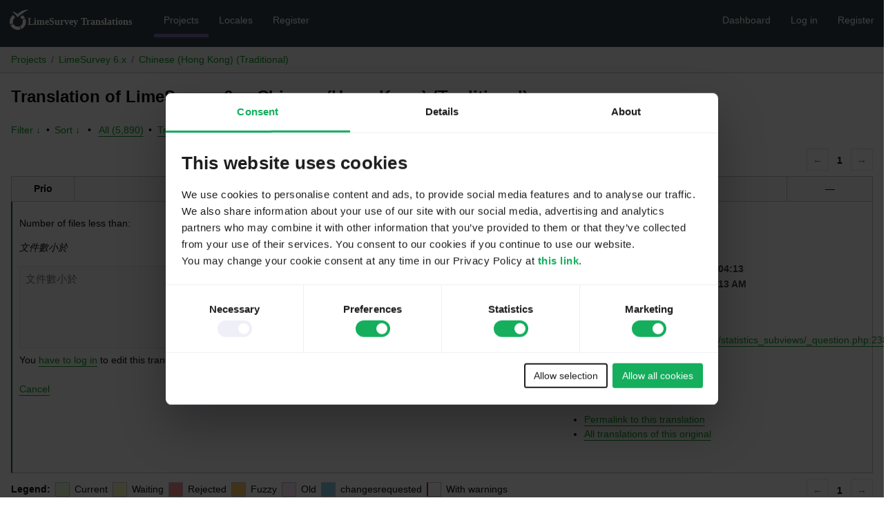

--- FILE ---
content_type: text/html; charset=utf-8
request_url: https://translate.limesurvey.org/projects/limesurvey-6/zh-hk/traditional/?filters%5Bstatus%5D=either&filters%5Boriginal_id%5D=62798&sort%5Bby%5D=translation_date_added&sort%5Bhow%5D=asc
body_size: 3593
content:
<!DOCTYPE html>
<html>
<head>
	<meta http-equiv="Content-type" content="text/html; charset=utf-8" />
	<title>Translations &lt; Chinese (Hong Kong) (Traditional) &lt; LimeSurvey 6.x &lt; GlotPress</title>

	<link rel='stylesheet' id='gp-base-css' href='https://translate.limesurvey.org/wp-content/plugins/glotpress/assets/css/style.min.css' media='all' />
<script src="https://translate.limesurvey.org/wp-includes/js/jquery/jquery.min.js" id="jquery-core-js"></script>
<script src="https://translate.limesurvey.org/wp-includes/js/jquery/jquery-migrate.min.js" id="jquery-migrate-js"></script>
<script src="https://translate.limesurvey.org/wp-includes/js/dist/hooks.min.js" id="wp-hooks-js"></script>
<script src="https://translate.limesurvey.org/wp-includes/js/dist/i18n.min.js" id="wp-i18n-js"></script>
<script id="wp-i18n-js-after">
wp.i18n.setLocaleData( { 'text direction\u0004ltr': [ 'ltr' ] } );
</script>
<script src="https://translate.limesurvey.org/wp-content/plugins/glotpress/assets/js/common.min.js" id="gp-common-js"></script>
<script src="https://translate.limesurvey.org/wp-includes/js/jquery/ui/core.min.js" id="jquery-ui-core-js"></script>
<script src="https://translate.limesurvey.org/wp-includes/js/jquery/ui/tooltip.min.js" id="jquery-ui-tooltip-js"></script>
<script src="https://translate.limesurvey.org/wp-includes/js/dist/wordcount.min.js" id="wp-wordcount-js"></script>
<script id="gp-editor-js-extra">
var $gp_editor_options = {"can_approve":"","can_write":"","url":"\/projects\/limesurvey-6\/zh-hk\/traditional\/","discard_warning_url":"\/projects\/limesurvey-6\/zh-hk\/traditional\/-discard-warning\/","set_priority_url":"\/originals\/%original-id%\/set_priority\/","set_status_url":"\/projects\/limesurvey-6\/zh-hk\/traditional\/-set-status\/"};
</script>
<script src="https://translate.limesurvey.org/wp-content/plugins/glotpress/assets/js/editor.min.js" id="gp-editor-js"></script>
<script id="gp-translations-page-js-extra">
var $gp_translations_options = {"sort":"Sort","filter":"Filter"};
</script>
<script src="https://translate.limesurvey.org/wp-content/plugins/glotpress/assets/js/translations-page.min.js" id="gp-translations-page-js"></script>
<meta name="robots" content="noindex">	<link rel='stylesheet' href='https://translate.limesurvey.org/gp-custom-templates/css/style.css' media='all' />

    <!-- Google Tag Manager -->
	<script>(function(w,d,s,l,i){w[l]=w[l]||[];w[l].push({'gtm.start':
	new Date().getTime(),event:'gtm.js'});var f=d.getElementsByTagName(s)[0],
	j=d.createElement(s),dl=l!='dataLayer'?'&l='+l:'';j.async=true;j.src=
	'https://www.googletagmanager.com/gtm.js?id='+i+dl;f.parentNode.insertBefore(j,f);
	})(window,document,'script','dataLayer','GTM-NRQHJ7K');</script>
	<!-- End Google Tag Manager -->
</head>

<body class="wp-embed-responsive wp-theme-twentyfifteen no-js">
    <!-- Google Tag Manager (noscript) -->
	<noscript><iframe src="https://www.googletagmanager.com/ns.html?id=GTM-NRQHJ7K"
	height="0" width="0" style="display:none;visibility:hidden"></iframe></noscript>
	<!-- End Google Tag Manager (noscript) -->
	<script type="text/javascript">document.body.className = document.body.className.replace('no-js','js');</script>

	<header class="gp-bar clearfix">
		<h1>
			<a href="/" rel="home">
				<img alt="LimeSurvey logo" src="/wp-content/uploads/2022/06/logo-limesurvey-white.svg" height="33">			</a>
		</h1>

		<nav id="main-navigation" role="navigation">
			<a class="current" href="/projects/">Projects</a><a class="" href="/languages/">Locales</a><a class="" href="https://account.limesurvey.org/sign-up">Register</a>		</nav>

		<nav id="side-navigation">
			<a class="" href="https://translate.limesurvey.org/wp-admin/">Dashboard</a><a class="" href="https://translate.limesurvey.org/wp-login.php?redirect_to=https%3A%2F%2Ftranslate.limesurvey.org%2Fprojects%2Flimesurvey-6%2Fzh-hk%2Ftraditional%2F%3Ffilters%255Bstatus%255D%3Deither%26filters%255Boriginal_id%255D%3D62798%26sort%255Bby%255D%3Dtranslation_date_added%26sort%255Bhow%255D%3Dasc">Log in</a><a class="" href="https://account.limesurvey.org/sign-up">Register</a>		</nav>
	</header>

	<div class="gp-content">
		<ul class="breadcrumb"><li><a href="/projects/">Projects</a></li><li><a href="/projects/limesurvey-6/">LimeSurvey 6.x</a></li><li><a href="/projects/limesurvey-6/zh-hk/traditional/">Chinese (Hong Kong) (Traditional)</a></li></ul>
		<div id="gp-js-message" class="gp-js-message"></div>

		
		
		
<div class="gp-heading">
	<h2>
		Translation of LimeSurvey 6.x: Chinese (Hong Kong) (Traditional)	</h2>
			</div>

<div class="filter-toolbar">
	<form id="upper-filters-toolbar" class="filters-toolbar" action="" method="get" accept-charset="utf-8">
		<div>
		<a href="#" class="revealing filter">Filter &darr;</a> <span class="separator">&bull;</span>
		<a href="#" class="revealing sort">Sort &darr;</a> <strong class="separator">&bull;</strong>
		<a href="/projects/limesurvey-6/zh-hk/traditional/">All&nbsp;(5,890)</a> <span class="separator">&bull;</span> <a href="/projects/limesurvey-6/zh-hk/traditional/?filters%5Bstatus%5D=current">Translated&nbsp;(1,186)</a> <span class="separator">&bull;</span> <a href="/projects/limesurvey-6/zh-hk/traditional/?filters%5Bstatus%5D=untranslated">Untranslated&nbsp;(4,552)</a> <span class="separator">&bull;</span> <a href="/projects/limesurvey-6/zh-hk/traditional/?filters%5Bstatus%5D=waiting">Waiting&nbsp;(6)</a> <span class="separator">&bull;</span> <a href="/projects/limesurvey-6/zh-hk/traditional/?filters%5Bstatus%5D=fuzzy">Fuzzy&nbsp;(146)</a> <span class="separator">&bull;</span> <a href="/projects/limesurvey-6/zh-hk/traditional/?filters%5Bwarnings%5D=yes">Warnings&nbsp;(0)</a> <span class="separator">&bull;</span> <a href="/projects/limesurvey-6/zh-hk/traditional/?filters%5Bstatus%5D=either&#038;filters%5Boriginal_id%5D=62798&#038;sort%5Bby%5D=translation_date_added&#038;sort%5Bhow%5D=asc" class="filter-current">Current&nbsp;Filter&nbsp;(1)</a>		</div>
		<div class="filters-expanded filters hidden">
			<div class="filters-expanded-section">
				<fieldset>
					<legend class="screen-reader-text">Search:</legend>
					<label for="filters[term]" class="filter-title">Search Term:</label><br />
					<input type="text" value="" name="filters[term]" id="filters[term]" /><br />
					<input type="checkbox" name="filters[case_sensitive]" value="yes" id="filters[case_sensitive][yes]" >&nbsp;<label for='filters[case_sensitive][yes]'>Case-sensitive search</label>
				</fieldset>

				<fieldset>
					<legend class="filter-title">Term Scope:</legend>
						<input type='radio' id='filters[term_scope][scope_originals]' name='filters[term_scope]' value='scope_originals'/>&nbsp;<label for='filters[term_scope][scope_originals]'>Originals only</label><br />
	<input type='radio' id='filters[term_scope][scope_translations]' name='filters[term_scope]' value='scope_translations'/>&nbsp;<label for='filters[term_scope][scope_translations]'>Translations only</label><br />
	<input type='radio' id='filters[term_scope][scope_context]' name='filters[term_scope]' value='scope_context'/>&nbsp;<label for='filters[term_scope][scope_context]'>Context only</label><br />
	<input type='radio' id='filters[term_scope][scope_references]' name='filters[term_scope]' value='scope_references'/>&nbsp;<label for='filters[term_scope][scope_references]'>References only</label><br />
	<input type='radio' id='filters[term_scope][scope_both]' name='filters[term_scope]' value='scope_both'/>&nbsp;<label for='filters[term_scope][scope_both]'>Both Originals and Translations</label><br />
	<input type='radio' id='filters[term_scope][scope_any]' name='filters[term_scope]' value='scope_any' checked='checked'/>&nbsp;<label for='filters[term_scope][scope_any]'>Any</label><br />
				</fieldset>
			</div>

			<div class="filters-expanded-section">
				<fieldset id="filter-status-fields">
					<legend class="filter-title">Status:</legend>
										<label for="filters[status][current]">
						<input type="checkbox" value="current" id="filters[status][current]" checked="checked">
						Current					</label><br />
					<label for="filters[status][waiting]">
						<input type="checkbox" value="waiting" id="filters[status][waiting]" checked="checked">
						Waiting					</label><br />
					<label for="filters[status][fuzzy]">
						<input type="checkbox" value="fuzzy" id="filters[status][fuzzy]" checked="checked">
						Fuzzy					</label><br />
					<label for="filters[status][untranslated]">
						<input type="checkbox" value="untranslated" id="filters[status][untranslated]" >
						Untranslated					</label><br />
					<label for="filters[status][rejected]">
						<input type="checkbox" value="rejected" id="filters[status][rejected]" checked="checked">
						Rejected					</label><br />
					<label for="filters[status][old]">
						<input type="checkbox" value="old" id="filters[status][old]" checked="checked">
						Old					</label><br />
					<button type="button" id="filter-status-select-all" class="button is-link">Select all</button>
					<input type="hidden" id="filter-status-selected" name="filters[status]" value="either" />
				</fieldset>
			</div>

			<div class="filters-expanded-section">
				<fieldset>
					<legend class="filter-title">Options:</legend>
					<input type="checkbox" name="filters[with_comment]" value="yes" id="filters[with_comment][yes]" >&nbsp;<label for='filters[with_comment][yes]'>With comment</label><br />
					<input type="checkbox" name="filters[with_context]" value="yes" id="filters[with_context][yes]" >&nbsp;<label for='filters[with_context][yes]'>With context</label><br />
					<input type="checkbox" name="filters[warnings]" value="yes" id="filters[warnings][yes]" >&nbsp;<label for='filters[warnings][yes]'>With warnings</label><br />
					<input type="checkbox" name="filters[with_plural]" value="yes" id="filters[with_plural][yes]" >&nbsp;<label for='filters[with_plural][yes]'>With plural</label>
				</fieldset>
			</div>

			<div class="filters-expanded-section">
				<label for="filters[user_login]" class="filter-title">User:</label><br />
				<input type="text" value="" name="filters[user_login]" id="filters[user_login]" /><br />
			</div>

			
			<div class="filters-expanded-actions">
				<input type="submit" class="button is-primary" value="Apply Filters" name="filter" />
			</div>
		</div>
		<div class="filters-expanded sort hidden">
			<div class="filters-expanded-section">
				<fieldset>
					<legend class="filter-title">By:</legend>
						<input type='radio' id='sort[by][original_date_added]' name='sort[by]' value='original_date_added'/>&nbsp;<label for='sort[by][original_date_added]'>Date added (original)</label><br />
	<input type='radio' id='sort[by][translation_date_added]' name='sort[by]' value='translation_date_added' checked='checked'/>&nbsp;<label for='sort[by][translation_date_added]'>Date added (translation)</label><br />
	<input type='radio' id='sort[by][translation_date_modified]' name='sort[by]' value='translation_date_modified'/>&nbsp;<label for='sort[by][translation_date_modified]'>Date modified (translation)</label><br />
	<input type='radio' id='sort[by][original]' name='sort[by]' value='original'/>&nbsp;<label for='sort[by][original]'>Original string</label><br />
	<input type='radio' id='sort[by][translation]' name='sort[by]' value='translation'/>&nbsp;<label for='sort[by][translation]'>Translation</label><br />
	<input type='radio' id='sort[by][priority]' name='sort[by]' value='priority'/>&nbsp;<label for='sort[by][priority]'>Priority</label><br />
	<input type='radio' id='sort[by][references]' name='sort[by]' value='references'/>&nbsp;<label for='sort[by][references]'>Filename in source</label><br />
	<input type='radio' id='sort[by][length]' name='sort[by]' value='length'/>&nbsp;<label for='sort[by][length]'>Original length</label><br />
	<input type='radio' id='sort[by][random]' name='sort[by]' value='random'/>&nbsp;<label for='sort[by][random]'>Random</label><br />
				</fieldset>
			</div>

			<div class="filters-expanded-section">
				<fieldset>
					<legend class="filter-title">Order:</legend>
						<input type='radio' id='sort[how][asc]' name='sort[how]' value='asc' checked='checked'/>&nbsp;<label for='sort[how][asc]'>Ascending</label><br />
	<input type='radio' id='sort[how][desc]' name='sort[how]' value='desc'/>&nbsp;<label for='sort[how][desc]'>Descending</label><br />
				</fieldset>
			</div>

			
			<div class="filters-expanded-actions">
				<input type="submit" class="button is-primary" value="Apply Sorting" name="sorts" />
			</div>
		</div>
	</form>
</div>

<div class="gp-table-actions top">
		<div class="paging">
		<span class="previous disabled">&larr;</span>
		
		
		
		<span class="current">1</span>
		
		
		
		<span class="next disabled">&rarr;</span>
	</div></div>

<table id="translations" class="gp-table translations ">
	<thead>
	<tr>
				<th class="gp-column-priority">Prio</th>
		<th class="gp-column-original">Original string</th>
		<th class="gp-column-translation">Translation</th>
		<th class="gp-column-actions">&mdash;</th>
	</tr>
	</thead>

<tr class="preview status-fuzzy priority-normal no-warnings has-translations" id="preview-62798-1688292" row="62798-1688292">
			<td class="priority" title="Priority: normal">
			</td>
	<td class="original">
		<span class="original-text">Number of files less than:</span>
			</td>
	<td class="translation foreign-text">
		<span class="translation-text">文件數小於</span>	</td>
	<td class="actions">
		<a href="#" class="action edit">Details</a>
	</td>
</tr>
<tr class="editor status-fuzzy priority-normal no-warnings has-translations" id="editor-62798-1688292" row="62798-1688292">
	<td colspan="4">
		<div class="strings">
							<p class="original">Number of files less than:</p>
				<p aria-hidden="true" class="original_raw">Number of files less than:</p>
					<div class="textareas">
				<blockquote class="translation">文件數小於</blockquote>
		<textarea class="foreign-text" name="translation[62798][]" id="translation_62798_0"  disabled='disabled' disabled='disabled'>文件數小於</textarea>

		<div>
			You <a href="https://translate.limesurvey.org/wp-login.php?redirect_to=https%3A%2F%2Ftranslate.limesurvey.org%2Fprojects%2Flimesurvey-6%2Fzh-hk%2Ftraditional%2F%3Ffilters%255Bstatus%255D%3Deither%26filters%255Boriginal_id%255D%3D62798%26sort%255Bby%255D%3Dtranslation_date_added%26sort%255Bhow%255D%3Dasc">have to log in</a> to edit this translation.		</div>
	</div>
							<div class="actions">
	<div class="button-group">
				<button type="button" href="#" class="button is-link close">Cancel</button>
	</div>
</div>
		</div>
		<div class="meta">
	<h3>Meta</h3>

	<dl>
	<dt>Status:</dt>
	<dd>
		fuzzy								</dd>
</dl>

					<dl>
			<dt>Date added (GMT):</dt>
			<dd id="gmt-date-added-62798-1688292">2023-04-17 09:04:13</dd>
		</dl>
		<dl>
			<dt>Date added (local):</dt>
			<dd id="local-date-added-62798-1688292">Calculating...</dd>
		</dl>
				<dl>
			<dt>Translated by:</dt>
			<dd><a href="/profile/c_schmitz/" tabindex="-1">c_schmitz</a></dd>
		</dl>
				<dl><dt>
	References:	<ul class="refs">
						<li>
					<a target="_blank" tabindex="-1" href="https://github.com/LimeSurvey/LimeSurvey/blob/master/application/views/admin/export/statistics_subviews/_question.php#L238">
						application/views/admin/export/statistics_subviews/_question.php:238					</a>
				</li>
					</ul></dt></dl>

	<dl>
		<dt>Priority:</dt>
					<dd>
				normal			</dd>
			</dl>

	<dl>
		<dt>More links:			<ul>
									<li>
						<a tabindex="-1" href="/projects/limesurvey-6/zh-hk/traditional/?filters%5Bstatus%5D=either&#038;filters%5Boriginal_id%5D=62798&#038;filters%5Btranslation_id%5D=1688292">Permalink to this translation</a>					</li>
									<li>
						<a tabindex="-1" href="/projects/limesurvey-6/zh-hk/traditional/?filters%5Bstatus%5D=either&#038;filters%5Boriginal_id%5D=62798&#038;sort%5Bby%5D=translation_date_added&#038;sort%5Bhow%5D=asc">All translations of this original</a>					</li>
							</ul>
		</dt>
	</dl>
</div>
	</td>
	</tr>
</table>

<div class="gp-table-actions bottom">
		<div id="legend">
		<div><strong>Legend:</strong></div>
					<div class="box status-current"></div>
			<div>
				Current			</div>
						<div class="box status-waiting"></div>
			<div>
				Waiting			</div>
						<div class="box status-rejected"></div>
			<div>
				Rejected			</div>
						<div class="box status-fuzzy"></div>
			<div>
				Fuzzy			</div>
						<div class="box status-old"></div>
			<div>
				Old			</div>
						<div class="box status-changesrequested"></div>
			<div>
				changesrequested			</div>
					<div class="box has-warnings"></div>
		<div>With warnings</div>
	</div>
		<div class="paging">
		<span class="previous disabled">&larr;</span>
		
		
		
		<span class="current">1</span>
		
		
		
		<span class="next disabled">&rarr;</span>
	</div></div>

<p class="actionlist">
	<a href="/projects/limesurvey-6/zh-hk/traditional/export-translations/" id="export" filters="/projects/limesurvey-6/zh-hk/traditional/export-translations/?filters%5Bstatus%5D=either&amp;filters%5Boriginal_id%5D=62798">Export</a> <select name='what-to-export' id='what-to-export' >
	<option value='all' selected='selected'>all current</option>
	<option value='filtered'>only matching the filter</option>
</select>
 as <select name='export-format' id='export-format' >
	<option value='android'>Android XML (.xml)</option>
	<option value='po' selected='selected'>Portable Object Message Catalog (.po/.pot)</option>
	<option value='mo'>Machine Object Message Catalog (.mo)</option>
	<option value='resx'>.NET Resource (.resx)</option>
	<option value='strings'>Mac OS X / iOS Strings File (.strings)</option>
	<option value='properties'>Java Properties File (.properties)</option>
	<option value='json'>JSON (.json)</option>
	<option value='jed1x'>Jed 1.x (.json)</option>
	<option value='ngx'>NGX-Translate (.json)</option>
	<option value='php'>PHP (.l10n.php)</option>
</select>
</p>
	</div>
	<footer id="gp-footer" class="gp-footer">
		<div class="gp-footer-credits">
			<p class="gp-footer-copyright">&copy;
				2026				<a href="https://translate.limesurvey.org/">LimeSurvey translations</a>
			</p>

			
			<p class="gp-powered-by">
				Proudly powered by <a rel="nofollow" href="https://glotpress.blog/">GlotPress</a>			</p>

		</div>

			</footer>
	</body>
</html>


--- FILE ---
content_type: image/svg+xml
request_url: https://translate.limesurvey.org/wp-content/uploads/2022/06/logo-limesurvey-white.svg
body_size: 6177
content:
<?xml version="1.0" encoding="UTF-8" standalone="no"?>
<svg
   xmlns:dc="http://purl.org/dc/elements/1.1/"
   xmlns:cc="http://creativecommons.org/ns#"
   xmlns:rdf="http://www.w3.org/1999/02/22-rdf-syntax-ns#"
   xmlns:svg="http://www.w3.org/2000/svg"
   xmlns="http://www.w3.org/2000/svg"
   xmlns:sodipodi="http://sodipodi.sourceforge.net/DTD/sodipodi-0.dtd"
   xmlns:inkscape="http://www.inkscape.org/namespaces/inkscape"
   version="1.1"
   id="Ebene_1"
   x="0px"
   y="0px"
   viewBox="0 0 2350.0891 400"
   enable-background="new 0 0 1301.4 370"
   xml:space="preserve"
   sodipodi:docname="logo-limesurvey-white.svg"
   inkscape:version="1.0.2-2 (e86c870879, 2021-01-15)"
   width="2350.0891"
   height="400"><metadata
     id="metadata94"><rdf:RDF><cc:Work
         rdf:about=""><dc:format>image/svg+xml</dc:format><dc:type
           rdf:resource="http://purl.org/dc/dcmitype/StillImage" /><dc:title></dc:title></cc:Work></rdf:RDF></metadata><defs
     id="defs92" /><sodipodi:namedview
     pagecolor="#ffffff"
     bordercolor="#666666"
     borderopacity="1"
     objecttolerance="10"
     gridtolerance="10"
     guidetolerance="10"
     inkscape:pageopacity="0"
     inkscape:pageshadow="2"
     inkscape:window-width="2014"
     inkscape:window-height="755"
     id="namedview90"
     showgrid="false"
     inkscape:zoom="0.26894114"
     inkscape:cx="921.56582"
     inkscape:cy="-354.57301"
     inkscape:window-x="0"
     inkscape:window-y="0"
     inkscape:window-maximized="0"
     inkscape:current-layer="g87"
     inkscape:document-rotation="0"
     fit-margin-top="0"
     fit-margin-left="0"
     fit-margin-right="0"
     fit-margin-bottom="0" /><g
     id="g87"
     transform="translate(-8.6,-9.1476623)"><g
   id="g85"
   style="fill:#ffffff"><linearGradient
     id="SVGID_1_"
     gradientUnits="userSpaceOnUse"
     x1="46.275299"
     y1="76.045998"
     x2="339.91559"
     y2="76.045998"><stop
       offset="0"
       style="stop-color:#11801A"
       id="stop26" /><stop
       offset="8.107483e-03"
       style="stop-color:#11811A"
       id="stop28" /><stop
       offset="0.3954"
       style="stop-color:#0F9C2F"
       id="stop30" /><stop
       offset="0.7386"
       style="stop-color:#0EAC3C"
       id="stop32" /><stop
       offset="1"
       style="stop-color:#0EB240"
       id="stop34" /></linearGradient><path
     fill="url(#SVGID_1_)"
     d="m 52.9,43.2 c 10.7,-0.1 21.3,2.4 31.5,5.9 10.2,3.5 19.9,8 29.2,13.2 9.3,5.2 18.2,11 26.7,17.2 4.2,3.1 8.4,6.4 12.5,9.8 2,1.7 4.1,3.4 6.1,5.2 1,0.9 2,1.8 3,2.7 l 1.5,1.4 1.6,1.5 -29.6,0.1 2.6,-3.1 2.5,-2.8 c 1.6,-1.8 3.3,-3.6 5,-5.3 3.4,-3.4 6.8,-6.7 10.3,-9.9 3.5,-3.2 7.1,-6.3 10.7,-9.3 1.8,-1.5 3.7,-3 5.5,-4.4 l 2.8,-2.2 2.8,-2.1 c 7.5,-5.6 15.4,-10.8 23.4,-15.7 8,-4.9 16.4,-9.2 24.9,-13.2 17,-8 34.8,-14.2 53.1,-18.2 9.2,-1.9 18.4,-3.5 27.7,-4.2 9.3,-0.8 18.7,-0.9 28.1,-0.1 -3.9,2.7 -7.9,5 -11.8,7.4 -1.9,1.2 -3.9,2.4 -5.9,3.6 -1,0.6 -1.9,1.2 -2.9,1.8 l -2.9,1.8 c -7.7,4.6 -15.2,9.3 -22.7,13.9 -14.9,9.3 -29.4,18.6 -43.5,28.2 -14.1,9.6 -28,19.4 -41.5,29.6 -3.4,2.6 -6.7,5.1 -10,7.7 -3.4,2.6 -6.6,5.2 -9.9,7.8 -3.2,2.7 -6.5,5.3 -9.7,8 -1.6,1.3 -3.2,2.7 -4.7,4 l -4.2,3.7 -18,15.8 -11.7,-15.7 c -0.2,-0.3 -0.6,-0.8 -1,-1.2 l -1.1,-1.3 -2.3,-2.8 -4.7,-5.5 c -3.2,-3.7 -6.3,-7.3 -9.6,-11 C 110.2,98.2 103.7,91 97,83.8 90.3,76.7 83.4,69.6 76.2,62.8 69,56 61.4,49.5 52.9,43.2 Z"
     id="path37"
     style="fill:#ffffff" /><g
     id="g83"
     style="fill:#ffffff"><linearGradient
       id="SVGID_2_"
       gradientUnits="userSpaceOnUse"
       x1="8.6006002"
       y1="311.08661"
       x2="294.47101"
       y2="311.08661"><stop
         offset="0"
         style="stop-color:#39AE00"
         id="stop39" /><stop
         offset="0.3129"
         style="stop-color:#44C000"
         id="stop41" /><stop
         offset="0.6999"
         style="stop-color:#4ED000"
         id="stop43" /><stop
         offset="1"
         style="stop-color:#51D600"
         id="stop45" /></linearGradient><path
       fill="url(#SVGID_2_)"
       d="m 151.5,307.2 c -34,0 -63.6,-19.7 -77.7,-48.3 L 22.1,281 c 22.9,48.6 72.3,82.3 129.4,82.3 18.1,0 35.4,-3.4 51.4,-9.6 L 180.7,302 c -9.1,3.4 -18.9,5.2 -29.2,5.2 z"
       id="path48"
       style="fill:#ffffff" /><linearGradient
       id="SVGID_3_"
       gradientUnits="userSpaceOnUse"
       x1="8.6006002"
       y1="186.21761"
       x2="294.47101"
       y2="186.21761"><stop
         offset="0"
         style="stop-color:#39AE00"
         id="stop50" /><stop
         offset="0.3129"
         style="stop-color:#44C000"
         id="stop52" /><stop
         offset="0.6999"
         style="stop-color:#4ED000"
         id="stop54" /><stop
         offset="1"
         style="stop-color:#51D600"
         id="stop56" /></linearGradient><path
       fill="url(#SVGID_3_)"
       d="m 64.8,220.4 c 0,-31.4 16.8,-59 41.9,-74.2 L 70.4,102.8 C 33.1,128.7 8.6,171.7 8.6,220.4 c 0,17.3 3.1,33.8 8.7,49.2 l 51.8,-22.3 c -2.8,-8.5 -4.3,-17.5 -4.3,-26.9 z"
       id="path59"
       style="fill:#ffffff" /><linearGradient
       id="SVGID_4_"
       gradientUnits="userSpaceOnUse"
       x1="8.6006002"
       y1="142.78059"
       x2="294.47101"
       y2="142.78059"><stop
         offset="0"
         style="stop-color:#39AE00"
         id="stop61" /><stop
         offset="0.3129"
         style="stop-color:#44C000"
         id="stop63" /><stop
         offset="0.6999"
         style="stop-color:#4ED000"
         id="stop65" /><stop
         offset="1"
         style="stop-color:#51D600"
         id="stop67" /></linearGradient><path
       fill="url(#SVGID_4_)"
       d="m 237.8,106.5 -48.5,35.8 c 16.4,7.9 29.9,20.8 38.5,36.8 l 51.7,-22.3 c -9.9,-19.8 -24.2,-37 -41.7,-50.3 z"
       id="path70"
       style="fill:#ffffff" /><linearGradient
       id="SVGID_5_"
       gradientUnits="userSpaceOnUse"
       x1="8.6006002"
       y1="258.4924"
       x2="294.47101"
       y2="258.4924"><stop
         offset="0"
         style="stop-color:#39AE00"
         id="stop72" /><stop
         offset="0.3129"
         style="stop-color:#44C000"
         id="stop74" /><stop
         offset="0.6999"
         style="stop-color:#4ED000"
         id="stop76" /><stop
         offset="1"
         style="stop-color:#51D600"
         id="stop78" /></linearGradient><path
       fill="url(#SVGID_5_)"
       d="m 294.5,220.4 c 0,-18.4 -3.5,-36 -9.9,-52.2 l -51.7,22.2 c 3.5,9.4 5.4,19.5 5.4,30 0,33.2 -18.8,62.1 -46.2,76.7 l 22.2,51.7 c 47.4,-23.3 80.2,-72.1 80.2,-128.4 z"
       id="path81"
       style="fill:#ffffff" /></g></g><text
   xml:space="preserve"
   style="font-style:normal;font-variant:normal;font-weight:bold;font-stretch:normal;font-size:172.693px;line-height:167.758px;font-family:Gravity;-inkscape-font-specification:'Gravity, Bold';font-variant-ligatures:normal;font-variant-caps:normal;font-variant-numeric:normal;font-feature-settings:normal;text-align:start;letter-spacing:0px;word-spacing:0px;writing-mode:lr-tb;text-anchor:start;fill:#ffffff;fill-opacity:1;stroke:none;stroke-width:9.86811px;stroke-linecap:butt;stroke-linejoin:miter;stroke-opacity:1"
   x="322.29764"
   y="281.78369"
   id="text3768"><tspan
     sodipodi:role="line"
     id="tspan3766"
     x="322.29764"
     y="281.78369"
     style="font-style:normal;font-variant:normal;font-weight:bold;font-stretch:normal;font-size:172.693px;font-family:Gravity;-inkscape-font-specification:'Gravity, Bold';font-variant-ligatures:normal;font-variant-caps:normal;font-variant-numeric:normal;font-feature-settings:normal;text-align:start;writing-mode:lr-tb;text-anchor:start;fill:#ffffff;stroke-width:9.86811px">LimeSurvey Translations</tspan></text>
</g></svg>
